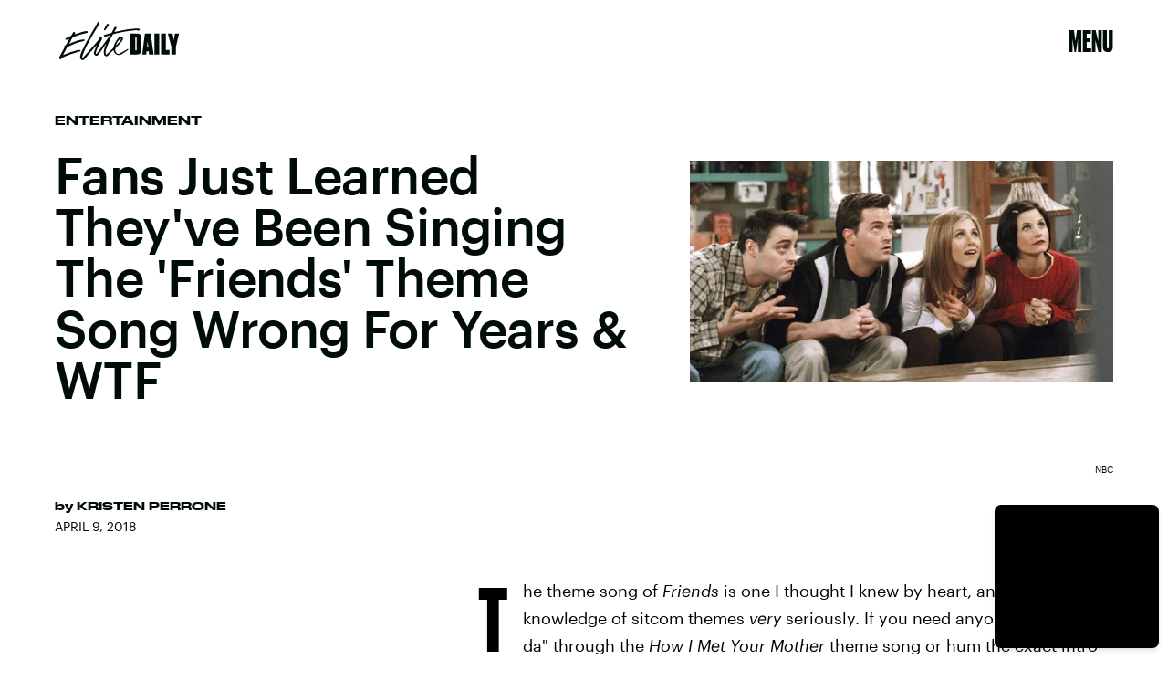

--- FILE ---
content_type: text/html; charset=utf-8
request_url: https://www.google.com/recaptcha/api2/aframe
body_size: 267
content:
<!DOCTYPE HTML><html><head><meta http-equiv="content-type" content="text/html; charset=UTF-8"></head><body><script nonce="qbpoS0sSAQf8EGjHXlqdVA">/** Anti-fraud and anti-abuse applications only. See google.com/recaptcha */ try{var clients={'sodar':'https://pagead2.googlesyndication.com/pagead/sodar?'};window.addEventListener("message",function(a){try{if(a.source===window.parent){var b=JSON.parse(a.data);var c=clients[b['id']];if(c){var d=document.createElement('img');d.src=c+b['params']+'&rc='+(localStorage.getItem("rc::a")?sessionStorage.getItem("rc::b"):"");window.document.body.appendChild(d);sessionStorage.setItem("rc::e",parseInt(sessionStorage.getItem("rc::e")||0)+1);localStorage.setItem("rc::h",'1769368279879');}}}catch(b){}});window.parent.postMessage("_grecaptcha_ready", "*");}catch(b){}</script></body></html>